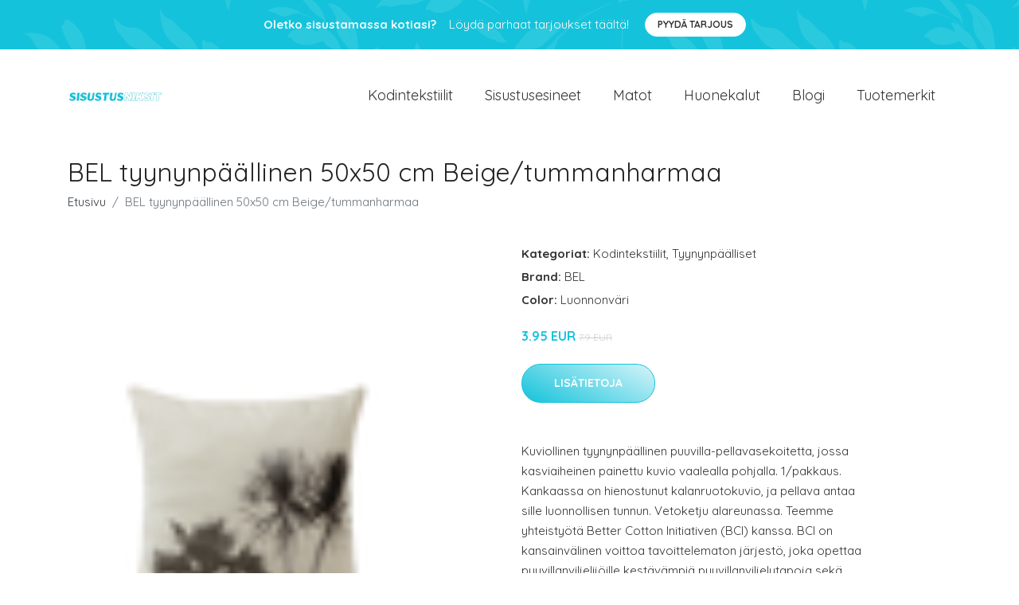

--- FILE ---
content_type: text/plain
request_url: https://www.google-analytics.com/j/collect?v=1&_v=j102&a=865600005&t=pageview&_s=1&dl=https%3A%2F%2Fsisustusniksit.fi%2Fp%2Fbel-tyynynpaallinen-50x50-cm-beige-tummanharmaa%2F&ul=en-us%40posix&dt=Osta%20BEL%20tyynynp%C3%A4%C3%A4llinen%2050x50%20cm%20Beige%2Ftummanharmaa%20netist%C3%A4%20%7C%20Sisustusniksit.fi&sr=1280x720&vp=1280x720&_u=YEBAAEABAAAAACAAI~&jid=1166029850&gjid=2046895765&cid=1513631820.1768883550&tid=UA-158186066-67&_gid=1800185438.1768883550&_r=1&_slc=1&gtm=45He61e1h1n81PRQ9JGJv854693721za200zd854693721&gcd=13l3l3l3l1l1&dma=0&tag_exp=103116026~103200004~104527907~104528500~104684208~104684211~105391253~115938466~115938469~116682876~117041587&z=15989790
body_size: -451
content:
2,cG-0MQZTSJ8Q2